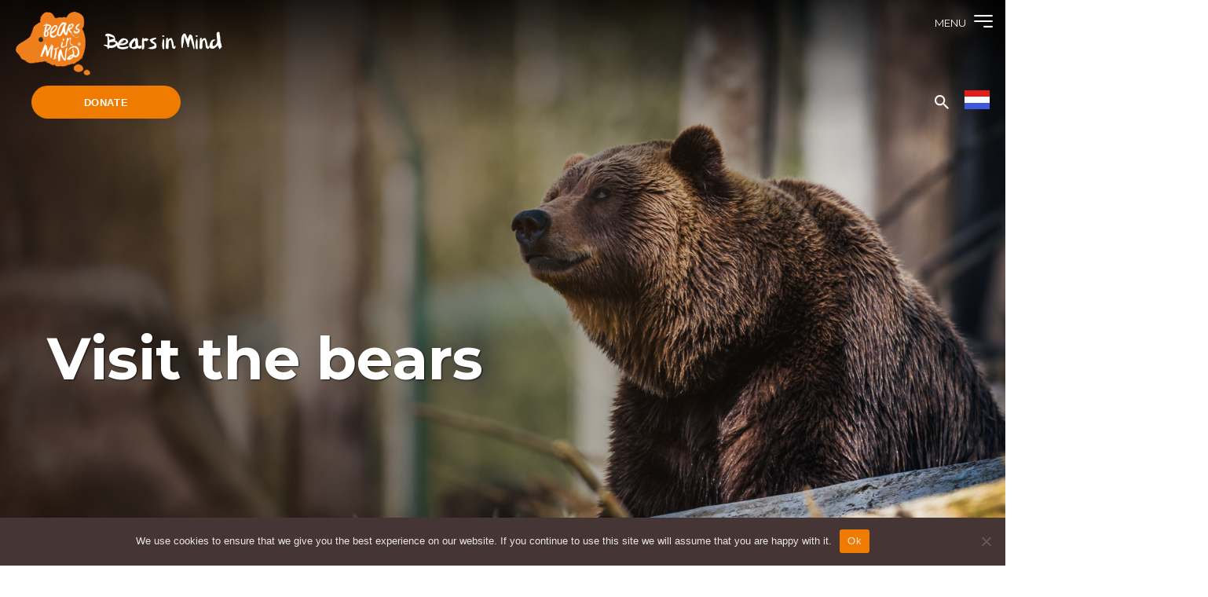

--- FILE ---
content_type: text/html; charset=UTF-8
request_url: https://www.bearsinmind.org/en/visit-the-bears/
body_size: 13379
content:
<!doctype html>
<html lang="en-GB">
<head>
	<meta charset="UTF-8">
	<meta name="viewport" content="width=device-width, initial-scale=1">
	<link rel="profile" href="https://gmpg.org/xfn/11">

<link rel="preconnect" href="https://fonts.googleapis.com">
<link rel="preconnect" href="https://fonts.gstatic.com" crossorigin>
<link href="https://fonts.googleapis.com/css2?family=Montserrat:ital,wght@0,400;0,700;1,400;1,700&display=swap" rel="stylesheet"> 

<!-- Global site tag (gtag.js) - Google Analytics -->
<script async src="https://www.googletagmanager.com/gtag/js?id=UA-23513890-1"></script>
<script>
  window.dataLayer = window.dataLayer || [];
  function gtag(){dataLayer.push(arguments);}
  gtag('js', new Date());

  gtag('config', 'UA-23513890-1');
</script>



<link rel="apple-touch-icon" sizes="180x180" href="/apple-touch-icon.png">
<link rel="icon" type="image/png" sizes="32x32" href="/favicon-32x32.png">
<link rel="icon" type="image/png" sizes="16x16" href="/favicon-16x16.png">
<link rel="manifest" href="/site.webmanifest">
<link rel="mask-icon" href="/safari-pinned-tab.svg" color="#5bbad5">
<meta name="msapplication-TileColor" content="#da532c">
<meta name="theme-color" content="#ffffff">


<meta name="facebook-domain-verification" content="yksq32az2yxo4ozbk9teb1a5inv8ct" /> 


<!-- <link rel="stylesheet" href="https://unpkg.com/swiper@7/swiper-bundle.min.css" />
<script src="https://unpkg.com/swiper@7/swiper-bundle.min.js"></script>

 -->


	<title>Visit the bears &#8211; Bears in Mind</title>
<meta name='robots' content='max-image-preview:large' />
<link rel='dns-prefetch' href='//www.googletagmanager.com' />
<link rel="alternate" title="oEmbed (JSON)" type="application/json+oembed" href="https://www.bearsinmind.org/wp-json/oembed/1.0/embed?url=https%3A%2F%2Fwww.bearsinmind.org%2Fen%2Fvisit-the-bears%2F&#038;lang=en" />
<link rel="alternate" title="oEmbed (XML)" type="text/xml+oembed" href="https://www.bearsinmind.org/wp-json/oembed/1.0/embed?url=https%3A%2F%2Fwww.bearsinmind.org%2Fen%2Fvisit-the-bears%2F&#038;format=xml&#038;lang=en" />
<style id='wp-img-auto-sizes-contain-inline-css'>
img:is([sizes=auto i],[sizes^="auto," i]){contain-intrinsic-size:3000px 1500px}
/*# sourceURL=wp-img-auto-sizes-contain-inline-css */
</style>
<style id='wp-block-library-inline-css'>
:root{--wp-block-synced-color:#7a00df;--wp-block-synced-color--rgb:122,0,223;--wp-bound-block-color:var(--wp-block-synced-color);--wp-editor-canvas-background:#ddd;--wp-admin-theme-color:#007cba;--wp-admin-theme-color--rgb:0,124,186;--wp-admin-theme-color-darker-10:#006ba1;--wp-admin-theme-color-darker-10--rgb:0,107,160.5;--wp-admin-theme-color-darker-20:#005a87;--wp-admin-theme-color-darker-20--rgb:0,90,135;--wp-admin-border-width-focus:2px}@media (min-resolution:192dpi){:root{--wp-admin-border-width-focus:1.5px}}.wp-element-button{cursor:pointer}:root .has-very-light-gray-background-color{background-color:#eee}:root .has-very-dark-gray-background-color{background-color:#313131}:root .has-very-light-gray-color{color:#eee}:root .has-very-dark-gray-color{color:#313131}:root .has-vivid-green-cyan-to-vivid-cyan-blue-gradient-background{background:linear-gradient(135deg,#00d084,#0693e3)}:root .has-purple-crush-gradient-background{background:linear-gradient(135deg,#34e2e4,#4721fb 50%,#ab1dfe)}:root .has-hazy-dawn-gradient-background{background:linear-gradient(135deg,#faaca8,#dad0ec)}:root .has-subdued-olive-gradient-background{background:linear-gradient(135deg,#fafae1,#67a671)}:root .has-atomic-cream-gradient-background{background:linear-gradient(135deg,#fdd79a,#004a59)}:root .has-nightshade-gradient-background{background:linear-gradient(135deg,#330968,#31cdcf)}:root .has-midnight-gradient-background{background:linear-gradient(135deg,#020381,#2874fc)}:root{--wp--preset--font-size--normal:16px;--wp--preset--font-size--huge:42px}.has-regular-font-size{font-size:1em}.has-larger-font-size{font-size:2.625em}.has-normal-font-size{font-size:var(--wp--preset--font-size--normal)}.has-huge-font-size{font-size:var(--wp--preset--font-size--huge)}.has-text-align-center{text-align:center}.has-text-align-left{text-align:left}.has-text-align-right{text-align:right}.has-fit-text{white-space:nowrap!important}#end-resizable-editor-section{display:none}.aligncenter{clear:both}.items-justified-left{justify-content:flex-start}.items-justified-center{justify-content:center}.items-justified-right{justify-content:flex-end}.items-justified-space-between{justify-content:space-between}.screen-reader-text{border:0;clip-path:inset(50%);height:1px;margin:-1px;overflow:hidden;padding:0;position:absolute;width:1px;word-wrap:normal!important}.screen-reader-text:focus{background-color:#ddd;clip-path:none;color:#444;display:block;font-size:1em;height:auto;left:5px;line-height:normal;padding:15px 23px 14px;text-decoration:none;top:5px;width:auto;z-index:100000}html :where(.has-border-color){border-style:solid}html :where([style*=border-top-color]){border-top-style:solid}html :where([style*=border-right-color]){border-right-style:solid}html :where([style*=border-bottom-color]){border-bottom-style:solid}html :where([style*=border-left-color]){border-left-style:solid}html :where([style*=border-width]){border-style:solid}html :where([style*=border-top-width]){border-top-style:solid}html :where([style*=border-right-width]){border-right-style:solid}html :where([style*=border-bottom-width]){border-bottom-style:solid}html :where([style*=border-left-width]){border-left-style:solid}html :where(img[class*=wp-image-]){height:auto;max-width:100%}:where(figure){margin:0 0 1em}html :where(.is-position-sticky){--wp-admin--admin-bar--position-offset:var(--wp-admin--admin-bar--height,0px)}@media screen and (max-width:600px){html :where(.is-position-sticky){--wp-admin--admin-bar--position-offset:0px}}

/*# sourceURL=wp-block-library-inline-css */
</style><style id='wp-block-paragraph-inline-css'>
.is-small-text{font-size:.875em}.is-regular-text{font-size:1em}.is-large-text{font-size:2.25em}.is-larger-text{font-size:3em}.has-drop-cap:not(:focus):first-letter{float:left;font-size:8.4em;font-style:normal;font-weight:100;line-height:.68;margin:.05em .1em 0 0;text-transform:uppercase}body.rtl .has-drop-cap:not(:focus):first-letter{float:none;margin-left:.1em}p.has-drop-cap.has-background{overflow:hidden}:root :where(p.has-background){padding:1.25em 2.375em}:where(p.has-text-color:not(.has-link-color)) a{color:inherit}p.has-text-align-left[style*="writing-mode:vertical-lr"],p.has-text-align-right[style*="writing-mode:vertical-rl"]{rotate:180deg}
/*# sourceURL=https://www.bearsinmind.org/wp-includes/blocks/paragraph/style.min.css */
</style>
<style id='global-styles-inline-css'>
:root{--wp--preset--aspect-ratio--square: 1;--wp--preset--aspect-ratio--4-3: 4/3;--wp--preset--aspect-ratio--3-4: 3/4;--wp--preset--aspect-ratio--3-2: 3/2;--wp--preset--aspect-ratio--2-3: 2/3;--wp--preset--aspect-ratio--16-9: 16/9;--wp--preset--aspect-ratio--9-16: 9/16;--wp--preset--color--black: #000000;--wp--preset--color--cyan-bluish-gray: #abb8c3;--wp--preset--color--white: #ffffff;--wp--preset--color--pale-pink: #f78da7;--wp--preset--color--vivid-red: #cf2e2e;--wp--preset--color--luminous-vivid-orange: #ff6900;--wp--preset--color--luminous-vivid-amber: #fcb900;--wp--preset--color--light-green-cyan: #7bdcb5;--wp--preset--color--vivid-green-cyan: #00d084;--wp--preset--color--pale-cyan-blue: #8ed1fc;--wp--preset--color--vivid-cyan-blue: #0693e3;--wp--preset--color--vivid-purple: #9b51e0;--wp--preset--gradient--vivid-cyan-blue-to-vivid-purple: linear-gradient(135deg,rgb(6,147,227) 0%,rgb(155,81,224) 100%);--wp--preset--gradient--light-green-cyan-to-vivid-green-cyan: linear-gradient(135deg,rgb(122,220,180) 0%,rgb(0,208,130) 100%);--wp--preset--gradient--luminous-vivid-amber-to-luminous-vivid-orange: linear-gradient(135deg,rgb(252,185,0) 0%,rgb(255,105,0) 100%);--wp--preset--gradient--luminous-vivid-orange-to-vivid-red: linear-gradient(135deg,rgb(255,105,0) 0%,rgb(207,46,46) 100%);--wp--preset--gradient--very-light-gray-to-cyan-bluish-gray: linear-gradient(135deg,rgb(238,238,238) 0%,rgb(169,184,195) 100%);--wp--preset--gradient--cool-to-warm-spectrum: linear-gradient(135deg,rgb(74,234,220) 0%,rgb(151,120,209) 20%,rgb(207,42,186) 40%,rgb(238,44,130) 60%,rgb(251,105,98) 80%,rgb(254,248,76) 100%);--wp--preset--gradient--blush-light-purple: linear-gradient(135deg,rgb(255,206,236) 0%,rgb(152,150,240) 100%);--wp--preset--gradient--blush-bordeaux: linear-gradient(135deg,rgb(254,205,165) 0%,rgb(254,45,45) 50%,rgb(107,0,62) 100%);--wp--preset--gradient--luminous-dusk: linear-gradient(135deg,rgb(255,203,112) 0%,rgb(199,81,192) 50%,rgb(65,88,208) 100%);--wp--preset--gradient--pale-ocean: linear-gradient(135deg,rgb(255,245,203) 0%,rgb(182,227,212) 50%,rgb(51,167,181) 100%);--wp--preset--gradient--electric-grass: linear-gradient(135deg,rgb(202,248,128) 0%,rgb(113,206,126) 100%);--wp--preset--gradient--midnight: linear-gradient(135deg,rgb(2,3,129) 0%,rgb(40,116,252) 100%);--wp--preset--font-size--small: 13px;--wp--preset--font-size--medium: 20px;--wp--preset--font-size--large: 36px;--wp--preset--font-size--x-large: 42px;--wp--preset--spacing--20: 0.44rem;--wp--preset--spacing--30: 0.67rem;--wp--preset--spacing--40: 1rem;--wp--preset--spacing--50: 1.5rem;--wp--preset--spacing--60: 2.25rem;--wp--preset--spacing--70: 3.38rem;--wp--preset--spacing--80: 5.06rem;--wp--preset--shadow--natural: 6px 6px 9px rgba(0, 0, 0, 0.2);--wp--preset--shadow--deep: 12px 12px 50px rgba(0, 0, 0, 0.4);--wp--preset--shadow--sharp: 6px 6px 0px rgba(0, 0, 0, 0.2);--wp--preset--shadow--outlined: 6px 6px 0px -3px rgb(255, 255, 255), 6px 6px rgb(0, 0, 0);--wp--preset--shadow--crisp: 6px 6px 0px rgb(0, 0, 0);}:where(.is-layout-flex){gap: 0.5em;}:where(.is-layout-grid){gap: 0.5em;}body .is-layout-flex{display: flex;}.is-layout-flex{flex-wrap: wrap;align-items: center;}.is-layout-flex > :is(*, div){margin: 0;}body .is-layout-grid{display: grid;}.is-layout-grid > :is(*, div){margin: 0;}:where(.wp-block-columns.is-layout-flex){gap: 2em;}:where(.wp-block-columns.is-layout-grid){gap: 2em;}:where(.wp-block-post-template.is-layout-flex){gap: 1.25em;}:where(.wp-block-post-template.is-layout-grid){gap: 1.25em;}.has-black-color{color: var(--wp--preset--color--black) !important;}.has-cyan-bluish-gray-color{color: var(--wp--preset--color--cyan-bluish-gray) !important;}.has-white-color{color: var(--wp--preset--color--white) !important;}.has-pale-pink-color{color: var(--wp--preset--color--pale-pink) !important;}.has-vivid-red-color{color: var(--wp--preset--color--vivid-red) !important;}.has-luminous-vivid-orange-color{color: var(--wp--preset--color--luminous-vivid-orange) !important;}.has-luminous-vivid-amber-color{color: var(--wp--preset--color--luminous-vivid-amber) !important;}.has-light-green-cyan-color{color: var(--wp--preset--color--light-green-cyan) !important;}.has-vivid-green-cyan-color{color: var(--wp--preset--color--vivid-green-cyan) !important;}.has-pale-cyan-blue-color{color: var(--wp--preset--color--pale-cyan-blue) !important;}.has-vivid-cyan-blue-color{color: var(--wp--preset--color--vivid-cyan-blue) !important;}.has-vivid-purple-color{color: var(--wp--preset--color--vivid-purple) !important;}.has-black-background-color{background-color: var(--wp--preset--color--black) !important;}.has-cyan-bluish-gray-background-color{background-color: var(--wp--preset--color--cyan-bluish-gray) !important;}.has-white-background-color{background-color: var(--wp--preset--color--white) !important;}.has-pale-pink-background-color{background-color: var(--wp--preset--color--pale-pink) !important;}.has-vivid-red-background-color{background-color: var(--wp--preset--color--vivid-red) !important;}.has-luminous-vivid-orange-background-color{background-color: var(--wp--preset--color--luminous-vivid-orange) !important;}.has-luminous-vivid-amber-background-color{background-color: var(--wp--preset--color--luminous-vivid-amber) !important;}.has-light-green-cyan-background-color{background-color: var(--wp--preset--color--light-green-cyan) !important;}.has-vivid-green-cyan-background-color{background-color: var(--wp--preset--color--vivid-green-cyan) !important;}.has-pale-cyan-blue-background-color{background-color: var(--wp--preset--color--pale-cyan-blue) !important;}.has-vivid-cyan-blue-background-color{background-color: var(--wp--preset--color--vivid-cyan-blue) !important;}.has-vivid-purple-background-color{background-color: var(--wp--preset--color--vivid-purple) !important;}.has-black-border-color{border-color: var(--wp--preset--color--black) !important;}.has-cyan-bluish-gray-border-color{border-color: var(--wp--preset--color--cyan-bluish-gray) !important;}.has-white-border-color{border-color: var(--wp--preset--color--white) !important;}.has-pale-pink-border-color{border-color: var(--wp--preset--color--pale-pink) !important;}.has-vivid-red-border-color{border-color: var(--wp--preset--color--vivid-red) !important;}.has-luminous-vivid-orange-border-color{border-color: var(--wp--preset--color--luminous-vivid-orange) !important;}.has-luminous-vivid-amber-border-color{border-color: var(--wp--preset--color--luminous-vivid-amber) !important;}.has-light-green-cyan-border-color{border-color: var(--wp--preset--color--light-green-cyan) !important;}.has-vivid-green-cyan-border-color{border-color: var(--wp--preset--color--vivid-green-cyan) !important;}.has-pale-cyan-blue-border-color{border-color: var(--wp--preset--color--pale-cyan-blue) !important;}.has-vivid-cyan-blue-border-color{border-color: var(--wp--preset--color--vivid-cyan-blue) !important;}.has-vivid-purple-border-color{border-color: var(--wp--preset--color--vivid-purple) !important;}.has-vivid-cyan-blue-to-vivid-purple-gradient-background{background: var(--wp--preset--gradient--vivid-cyan-blue-to-vivid-purple) !important;}.has-light-green-cyan-to-vivid-green-cyan-gradient-background{background: var(--wp--preset--gradient--light-green-cyan-to-vivid-green-cyan) !important;}.has-luminous-vivid-amber-to-luminous-vivid-orange-gradient-background{background: var(--wp--preset--gradient--luminous-vivid-amber-to-luminous-vivid-orange) !important;}.has-luminous-vivid-orange-to-vivid-red-gradient-background{background: var(--wp--preset--gradient--luminous-vivid-orange-to-vivid-red) !important;}.has-very-light-gray-to-cyan-bluish-gray-gradient-background{background: var(--wp--preset--gradient--very-light-gray-to-cyan-bluish-gray) !important;}.has-cool-to-warm-spectrum-gradient-background{background: var(--wp--preset--gradient--cool-to-warm-spectrum) !important;}.has-blush-light-purple-gradient-background{background: var(--wp--preset--gradient--blush-light-purple) !important;}.has-blush-bordeaux-gradient-background{background: var(--wp--preset--gradient--blush-bordeaux) !important;}.has-luminous-dusk-gradient-background{background: var(--wp--preset--gradient--luminous-dusk) !important;}.has-pale-ocean-gradient-background{background: var(--wp--preset--gradient--pale-ocean) !important;}.has-electric-grass-gradient-background{background: var(--wp--preset--gradient--electric-grass) !important;}.has-midnight-gradient-background{background: var(--wp--preset--gradient--midnight) !important;}.has-small-font-size{font-size: var(--wp--preset--font-size--small) !important;}.has-medium-font-size{font-size: var(--wp--preset--font-size--medium) !important;}.has-large-font-size{font-size: var(--wp--preset--font-size--large) !important;}.has-x-large-font-size{font-size: var(--wp--preset--font-size--x-large) !important;}
/*# sourceURL=global-styles-inline-css */
</style>

<style id='classic-theme-styles-inline-css'>
/*! This file is auto-generated */
.wp-block-button__link{color:#fff;background-color:#32373c;border-radius:9999px;box-shadow:none;text-decoration:none;padding:calc(.667em + 2px) calc(1.333em + 2px);font-size:1.125em}.wp-block-file__button{background:#32373c;color:#fff;text-decoration:none}
/*# sourceURL=/wp-includes/css/classic-themes.min.css */
</style>
<link rel='stylesheet' id='cookie-notice-front-css' href='https://www.bearsinmind.org/wp-content/plugins/cookie-notice/css/front.min.css?ver=2.5.11' media='all' />
<link rel='stylesheet' id='bearsinmind-style-css' href='https://www.bearsinmind.org/wp-content/themes/bearsinmind/style.css?ver=20151218' media='all' />
<script id="cookie-notice-front-js-before">
var cnArgs = {"ajaxUrl":"https:\/\/www.bearsinmind.org\/wp-admin\/admin-ajax.php","nonce":"4f0edc9149","hideEffect":"fade","position":"bottom","onScroll":false,"onScrollOffset":100,"onClick":false,"cookieName":"cookie_notice_accepted","cookieTime":2592000,"cookieTimeRejected":2592000,"globalCookie":false,"redirection":false,"cache":false,"revokeCookies":false,"revokeCookiesOpt":"automatic"};

//# sourceURL=cookie-notice-front-js-before
</script>
<script src="https://www.bearsinmind.org/wp-content/plugins/cookie-notice/js/front.min.js?ver=2.5.11" id="cookie-notice-front-js"></script>
<script src="https://www.bearsinmind.org/wp-content/themes/bearsinmind/js/flickity.pkgd.js?ver=20120206" id="flickity-js"></script>
<script src="https://www.bearsinmind.org/wp-content/themes/bearsinmind/js/tabby.js?ver=20120206" id="tabby-js"></script>

<!-- Google tag (gtag.js) snippet added by Site Kit -->
<!-- Google Analytics snippet added by Site Kit -->
<script src="https://www.googletagmanager.com/gtag/js?id=G-PPDRX7VLM3" id="google_gtagjs-js" async></script>
<script id="google_gtagjs-js-after">
window.dataLayer = window.dataLayer || [];function gtag(){dataLayer.push(arguments);}
gtag("set","linker",{"domains":["www.bearsinmind.org"]});
gtag("js", new Date());
gtag("set", "developer_id.dZTNiMT", true);
gtag("config", "G-PPDRX7VLM3");
//# sourceURL=google_gtagjs-js-after
</script>
<link rel="https://api.w.org/" href="https://www.bearsinmind.org/wp-json/" /><link rel="alternate" title="JSON" type="application/json" href="https://www.bearsinmind.org/wp-json/wp/v2/pages/209" /><meta name="generator" content="Site Kit by Google 1.170.0" /><style>.recentcomments a{display:inline !important;padding:0 !important;margin:0 !important;}</style><link rel='stylesheet' id='sli-common-vendors-css' href='https://www.bearsinmind.org/wp-content/plugins/spotlight-social-photo-feeds/ui/dist/styles/common-vendors.css?ver=1.7.4' media='all' />
<link rel='stylesheet' id='sli-common-css' href='https://www.bearsinmind.org/wp-content/plugins/spotlight-social-photo-feeds/ui/dist/styles/common.css?ver=1.7.4' media='all' />
<link rel='stylesheet' id='sli-feed-css' href='https://www.bearsinmind.org/wp-content/plugins/spotlight-social-photo-feeds/ui/dist/styles/feed.css?ver=1.7.4' media='all' />
<link rel='stylesheet' id='sli-front-css' href='https://www.bearsinmind.org/wp-content/plugins/spotlight-social-photo-feeds/ui/dist/styles/front-app.css?ver=1.7.4' media='all' />
</head>

<body class="wp-singular page-template-default page page-id-209 wp-theme-bearsinmind cookies-not-set">
<div id="page" class="site">

	<header id="masthead" class="site-header">

		<div class="header_wrapper">
		
			<div class="top_bar site-header__wrapper">
	
				<div class="site-branding site-header__start">
											<h1 class="site-title nav__logo"><a href="https://www.bearsinmind.org/en/home-english/" rel="home"><img src="https://www.bearsinmind.org/wp-content/themes/bearsinmind/img/logo-bim.png" width="271" height="81" alt="Bears in Mind" /></a></h1>
						
				</div><!-- .site-branding -->

        		<div class="site-header__end "> 

					<nav id="site-navigation" class="main-navigation">
						
						<button class="menu-toggle" aria-controls="primary-menu" aria-expanded="false">Menu</button>
						<ul id="primary-menu" class="nav_wrapper"><li id="menu-item-1685" class="menu-item menu-item-type-post_type menu-item-object-page menu-item-1685"><a href="https://www.bearsinmind.org/en/about-bears-in-mind/">About us</a></li>
<li id="menu-item-1686" class="menu-item menu-item-type-post_type menu-item-object-page menu-item-1686"><a href="https://www.bearsinmind.org/en/bear-forest/">The Bear Forest</a></li>
<li id="menu-item-1687" class="menu-item menu-item-type-post_type menu-item-object-page menu-item-1687"><a href="https://www.bearsinmind.org/en/projects/">Bear Projects</a></li>
<li id="menu-item-1688" class="menu-item menu-item-type-post_type menu-item-object-page menu-item-1688"><a href="https://www.bearsinmind.org/en/support-us/">Support us</a></li>
</ul>					</nav><!-- #site-navigation -->
				
					<div class="extra_items">
						<div class="donate">
							 
								
	<a class="btn btn--svg js-animated-button" href="/en/support-us/"><span class="btn--svg__label">DONATE</span>
  <svg class="btn--svg__circle" width="190" x="0px" y="0px" viewBox="0 0 60 60" enable-background="new 0 0 60 60">
    <circle class="js-discover-circle" fill="#EF7C00" cx="30" cy="30" r="28.7"></circle>
  </svg>
  <svg class="btn--svg__border" x="0px" y="0px" preserveaspectratio="none" viewBox="2 29.3 56.9 13.4" enable-background="new 2 29.3 56.9 13.4" width="190">
    <g class="btn--svg__border--left js-discover-left-border" id="Calque_2">
      <path fill="none" stroke="#EF7C00" stroke-width="0.5" stroke-miterlimit="1" d="M30.4,41.9H9c0,0-6.2-0.3-6.2-5.9S9,30.1,9,30.1h21.4"></path>
    </g>
    <g class="btn--svg__border--right js-discover-right-border" id="Calque_3">
      <path fill="none" stroke="#EF7C00" stroke-width="0.5" stroke-miterlimit="1" d="M30.4,41.9h21.5c0,0,6.1-0.4,6.1-5.9s-6-5.9-6-5.9H30.4"></path>
    </g>
  </svg></a>													</div>
						<div class="search">
							<button type="button" class="toggle_search"><img src="https://www.bearsinmind.org/wp-content/themes/bearsinmind/img/icon_search.png" alt="Search" class="xtoggle" /></button>
							
							<form role="search" method="get" class="search-form" action="/">
				                <label>
				                    <span class="screen-reader-text">Search for:</span>
				                    <input type="search" class="search-field" placeholder="Search &hellip;" value="" name="s" />
				                </label>
			                	<input type="submit" class="search-submit xxxscreen-reader-text" value="Search" />
			            	</form> 
						</div>

						<div class="lang_menu">
							 
								<a href="/"><img src="https://www.bearsinmind.org/wp-content/themes/bearsinmind/img/flag-NL.png" alt="" /></a>
														
													</div>
					</div>

				 </div><!-- .site-header__end -->

			</div><!--.top_bar -->


			<div class="header_content">

				<div class="wrapper">

					<div class="header_titles">

					<h1 class="header_title">Visit the bears</h1>					
	                </div>

	        


                    
				</div>

			</div>


		</div><!-- .container -->

		<img class="bg_img" src="https://www.bearsinmind.org/wp-content/themes/bearsinmind/img/kris-mikael-krister-556573-unsplash.png" alt="" />		



	</header><!-- #masthead -->

	<div class="section_breadcrumb">
		<div class="wrapper">
			<span property="itemListElement" typeof="ListItem"><a property="item" typeof="WebPage" title="Go to Bears in Mind." href="https://www.bearsinmind.org" class="home" ><span property="name">Home</span></a><meta property="position" content="1"></span> &gt; <span property="itemListElement" typeof="ListItem"><span property="name" class="post post-page current-item">Visit the bears</span><meta property="url" content="https://www.bearsinmind.org/en/visit-the-bears/"><meta property="position" content="2"></span>		</div>
	</div>


	<div class="site-content">








<div class="wrapper">

	<main id="primary" class="site-main content_page">

		
<article id="post-209" class="post-209 page type-page status-publish has-post-thumbnail hentry">

	
	
	<div class="entry-content">
		<p>If you want to see the bears in The Bear Forest, you can take your parents on a visit to the zoo, Ouwehands Dierenpark in Rhenen. The best time to visit are the months of April to October.&nbsp;In the winter the bears go into hibernation, during which time they can be seen much less frequently.</p>
<p>Please go to&nbsp;<a href="https://www.ouwehand.nl/en" rel="noopener noreferrer" target="_blank">the Ouwehands Dierenpark website</a>&nbsp;for information on opening hours, directions to the zoo, ticket prices, etc.</p>
<link>
	</div><!-- .entry-content -->

	
</article><!-- #post-209 -->

	</main><!-- #main -->

</div>

    <section class="section section_donate bg_darkbrown">
    <div class="wrapper">
        <div class="content">
            <h2>Become a Bear Friend! </h2>
            <p>As a monthly donor you will help us save more bears!</p>
            
        </div>
        <form action="/en/kom-in-actie/make-a-non-recurring-contribution/" method="get" class="donate_form">
        <div class="field_group form_field">
        <label for="bedrag" class="form-label">Amount</label>
        <select class="form-select" name="bedrag" aria-label="Default select example">
 
          <option value="10">€ 10</option>
          <option value="20">€ 20</option>
          <option value="50">€ 50</option>
          <option value="0">other</option>
        </select>
    </div>
    <div class="field_group form_field">
        <label for="periode" class="form-label">Period</label>
        <select class="form-select" name="periode" aria-label="Default select example">
 
          <option value="0">Single</option>
          <option value="30">Monthly</option>
          <option value="365">yearly</option>
        </select>
    </div>
    
    <div class="field_group">
        <button type="submit" class="btn btn-primary" />Donate now</button>
    </div>
</form>

    </div>
</section>



        <section class="section_nieuws bg_white"> 
            <div class="wrapper">
                <div class="latest_news">
                    <h2>Also view these projects</h2>
                    <div class="main-carousel">
                                                        <div class="carousel-cell">
                                
<div id="post-11381" class="card card_big post-11381 cpt_project type-cpt_project status-publish has-post-thumbnail hentry thema-education thema-nature-conservation bear-specie-sloth-bear project-year-2025-en country-india-en partner-wcb-lab-en">
    <div class="card__image">  
        <img width="640" height="480" src="https://www.bearsinmind.org/wp-content/uploads/2025/06/MBLM0091-1-1024x768.jpg" class="attachment-large size-large wp-post-image" alt="" decoding="async" loading="lazy" srcset="https://www.bearsinmind.org/wp-content/uploads/2025/06/MBLM0091-1-1024x768.jpg 1024w, https://www.bearsinmind.org/wp-content/uploads/2025/06/MBLM0091-1-300x225.jpg 300w, https://www.bearsinmind.org/wp-content/uploads/2025/06/MBLM0091-1-768x576.jpg 768w, https://www.bearsinmind.org/wp-content/uploads/2025/06/MBLM0091-1-1536x1152.jpg 1536w, https://www.bearsinmind.org/wp-content/uploads/2025/06/MBLM0091-1-2048x1536.jpg 2048w" sizes="auto, (max-width: 640px) 100vw, 640px" />    </div>  
    <div class="card__content">
        <h3 class="card_title"><a href="https://www.bearsinmind.org/en/projecten/understanding-the-denning-ecology-of-sloth-bears-in-northern-gujarat/" >Understanding the denning ecology of Sloth bears in northern Gujarat</a></h3>
        <p>Sloth bears (Melursus ursinus) rely on dens for reproduction, cub-rearing and shelter. Yet their denning [&hellip;]</p>
         
        <p class="link_more"><a class="btn btn-secundary-reversed" href="https://www.bearsinmind.org/en/projecten/understanding-the-denning-ecology-of-sloth-bears-in-northern-gujarat/" >Read more</a></p>
            </div>
</div>                                </div>
                                                                <div class="carousel-cell">
                                
<div id="post-11341" class="card card_big post-11341 cpt_project type-cpt_project status-publish has-post-thumbnail hentry thema-nature-conservation bear-specie-sun-bear project-year-2025-en country-malaysia partner-bsbcc-en">
    <div class="card__image">  
        <img width="640" height="360" src="https://www.bearsinmind.org/wp-content/uploads/2025/06/Maleise-beer-op-cameraval.jpg" class="attachment-large size-large wp-post-image" alt="" decoding="async" loading="lazy" srcset="https://www.bearsinmind.org/wp-content/uploads/2025/06/Maleise-beer-op-cameraval.jpg 1024w, https://www.bearsinmind.org/wp-content/uploads/2025/06/Maleise-beer-op-cameraval-300x169.jpg 300w, https://www.bearsinmind.org/wp-content/uploads/2025/06/Maleise-beer-op-cameraval-768x432.jpg 768w" sizes="auto, (max-width: 640px) 100vw, 640px" />    </div>  
    <div class="card__content">
        <h3 class="card_title"><a href="https://www.bearsinmind.org/en/projecten/monitoring-sun-bears-in-tabin-wildlife-reserve/" >Monitoring Bears in Tabin Wildlife Reserve</a></h3>
        <p>The sun bear (Helarctos malayanus) inhabits the lowland tropical rainforests of Southeast Asia, where its [&hellip;]</p>
         
        <p class="link_more"><a class="btn btn-secundary-reversed" href="https://www.bearsinmind.org/en/projecten/monitoring-sun-bears-in-tabin-wildlife-reserve/" >Read more</a></p>
            </div>
</div>                                </div>
                                                                <div class="carousel-cell">
                                
<div id="post-11333" class="card card_big post-11333 cpt_project type-cpt_project status-publish has-post-thumbnail hentry thema-nature-conservation bear-specie-american-black-bear bear-specie-andean-bear bear-specie-asiatic-black-bear-en bear-specie-brown-bear-en bear-specie-giant-panda bear-specie-polar-bear bear-specie-sloth-bear bear-specie-sun-bear project-year-2025-en country-worldwide partner-monitor">
    <div class="card__image">  
        <img width="640" height="427" src="https://www.bearsinmind.org/wp-content/uploads/2025/06/f3a38798c16891e2f24c0afb67cc590.webp" class="attachment-large size-large wp-post-image" alt="" decoding="async" loading="lazy" srcset="https://www.bearsinmind.org/wp-content/uploads/2025/06/f3a38798c16891e2f24c0afb67cc590.webp 1020w, https://www.bearsinmind.org/wp-content/uploads/2025/06/f3a38798c16891e2f24c0afb67cc590-300x200.webp 300w, https://www.bearsinmind.org/wp-content/uploads/2025/06/f3a38798c16891e2f24c0afb67cc590-768x512.webp 768w" sizes="auto, (max-width: 640px) 100vw, 640px" />    </div>  
    <div class="card__content">
        <h3 class="card_title"><a href="https://www.bearsinmind.org/en/projecten/ensuring-cites-works-for-bears/" >Ensuring CITES works for bears</a></h3>
        <p>All species of bears are threatened by illegal trade for their parts, used as trophies, [&hellip;]</p>
         
        <p class="link_more"><a class="btn btn-secundary-reversed" href="https://www.bearsinmind.org/en/projecten/ensuring-cites-works-for-bears/" >Read more</a></p>
            </div>
</div>                                </div>
                                                                <div class="carousel-cell">
                                
<div id="post-9805" class="card card_big post-9805 cpt_project type-cpt_project status-publish has-post-thumbnail hentry thema-nature-conservation bear-specie-sloth-bear project-year-2024-en project-year-2025-en country-india-en partner-cwcs">
    <div class="card__image">  
        <img width="299" height="299" src="https://www.bearsinmind.org/wp-content/uploads/2025/01/1215_1719829768.jpg" class="attachment-large size-large wp-post-image" alt="" decoding="async" loading="lazy" srcset="https://www.bearsinmind.org/wp-content/uploads/2025/01/1215_1719829768.jpg 299w, https://www.bearsinmind.org/wp-content/uploads/2025/01/1215_1719829768-150x150.jpg 150w" sizes="auto, (max-width: 299px) 100vw, 299px" />    </div>  
    <div class="card__content">
        <h3 class="card_title"><a href="https://www.bearsinmind.org/en/projecten/status-of-sloth-bears-across-south-rajasthan-india/" >Status of Sloth bears across South Rajasthan, India</a></h3>
        <p>The Sloth bear population is declining across their distribution range due to habitat degradation, habitat [&hellip;]</p>
         
        <p class="link_more"><a class="btn btn-secundary-reversed" href="https://www.bearsinmind.org/en/projecten/status-of-sloth-bears-across-south-rajasthan-india/" >Read more</a></p>
            </div>
</div>                                </div>
                                                                <div class="carousel-cell">
                                
<div id="post-9786" class="card card_big post-9786 cpt_project type-cpt_project status-publish has-post-thumbnail hentry thema-education bear-specie-andean-bear project-year-2024-en project-year-2025-en country-colombia-en partner-fundacion-humedales">
    <div class="card__image">  
        <img width="640" height="426" src="https://www.bearsinmind.org/wp-content/uploads/2025/01/005.jpg" class="attachment-large size-large wp-post-image" alt="" decoding="async" loading="lazy" srcset="https://www.bearsinmind.org/wp-content/uploads/2025/01/005.jpg 752w, https://www.bearsinmind.org/wp-content/uploads/2025/01/005-300x200.jpg 300w" sizes="auto, (max-width: 640px) 100vw, 640px" />    </div>  
    <div class="card__content">
        <h3 class="card_title"><a href="https://www.bearsinmind.org/en/projecten/andean-bear-schools-for-children-in-colombia/" >Andean Bear Schools for Children in Colombia</a></h3>
        <p>Andean bear conservation can be strengthened by transmitting ecological knowledge that challengespreconceived negative, and often [&hellip;]</p>
         
        <p class="link_more"><a class="btn btn-secundary-reversed" href="https://www.bearsinmind.org/en/projecten/andean-bear-schools-for-children-in-colombia/" >Read more</a></p>
            </div>
</div>                                </div>
                                                                <div class="carousel-cell">
                                
<div id="post-9741" class="card card_big post-9741 cpt_project type-cpt_project status-publish has-post-thumbnail hentry thema-education bear-specie-andean-bear project-year-2025-en country-ecuador partner-kolibria-en">
    <div class="card__image">  
        <img width="640" height="341" src="https://www.bearsinmind.org/wp-content/uploads/2025/01/Antisana-1024x546.jpg" class="attachment-large size-large wp-post-image" alt="" decoding="async" loading="lazy" srcset="https://www.bearsinmind.org/wp-content/uploads/2025/01/Antisana-1024x546.jpg 1024w, https://www.bearsinmind.org/wp-content/uploads/2025/01/Antisana-300x160.jpg 300w, https://www.bearsinmind.org/wp-content/uploads/2025/01/Antisana-768x410.jpg 768w, https://www.bearsinmind.org/wp-content/uploads/2025/01/Antisana.jpg 1200w" sizes="auto, (max-width: 640px) 100vw, 640px" />    </div>  
    <div class="card__content">
        <h3 class="card_title"><a href="https://www.bearsinmind.org/en/projecten/climbing-mountains-for-andean-bears/" >Climbing Mountains for Andean Bears!</a></h3>
        <p>Or in Spanish: Subiendo Montañas por el Oso Andino! Is an exciting new multifaceted project [&hellip;]</p>
         
        <p class="link_more"><a class="btn btn-secundary-reversed" href="https://www.bearsinmind.org/en/projecten/climbing-mountains-for-andean-bears/" >Read more</a></p>
            </div>
</div>                                </div>
                                                                <div class="carousel-cell">
                                
<div id="post-9713" class="card card_big post-9713 cpt_project type-cpt_project status-publish has-post-thumbnail hentry thema-education thema-nature-conservation bear-specie-asiatic-black-bear-en bear-specie-brown-bear-en project-year-2024-en project-year-2025-en country-india-en partner-nature-conservation-foundation">
    <div class="card__image">  
        <img width="640" height="480" src="https://www.bearsinmind.org/wp-content/uploads/2025/01/IMG_3712-1024x768.jpg" class="attachment-large size-large wp-post-image" alt="" decoding="async" loading="lazy" srcset="https://www.bearsinmind.org/wp-content/uploads/2025/01/IMG_3712-1024x768.jpg 1024w, https://www.bearsinmind.org/wp-content/uploads/2025/01/IMG_3712-300x225.jpg 300w, https://www.bearsinmind.org/wp-content/uploads/2025/01/IMG_3712-768x576.jpg 768w, https://www.bearsinmind.org/wp-content/uploads/2025/01/IMG_3712-1536x1152.jpg 1536w, https://www.bearsinmind.org/wp-content/uploads/2025/01/IMG_3712-2048x1536.jpg 2048w" sizes="auto, (max-width: 640px) 100vw, 640px" />    </div>  
    <div class="card__content">
        <h3 class="card_title"><a href="https://www.bearsinmind.org/en/projecten/improved-bear-conservation-in-the-western-indian-himalayas/" >Improved bear conservation in the Western Indian Himalayas</a></h3>
        <p>Across the Western Himalayas, Himalayan Brown Bear (Ursus arctos isabellinus) and Himalayan Black Bears (Ursus [&hellip;]</p>
         
        <p class="link_more"><a class="btn btn-secundary-reversed" href="https://www.bearsinmind.org/en/projecten/improved-bear-conservation-in-the-western-indian-himalayas/" >Read more</a></p>
            </div>
</div>                                </div>
                                                                <div class="carousel-cell">
                                
<div id="post-9676" class="card card_big post-9676 cpt_project type-cpt_project status-publish has-post-thumbnail hentry thema-education bear-specie-brown-bear-en project-year-2025-en country-romania partner-project-bag-association-en">
    <div class="card__image">  
        <img width="640" height="958" src="https://www.bearsinmind.org/wp-content/uploads/2025/01/464917457_540998232015495_5712379872982429474_n-684x1024.jpg" class="attachment-large size-large wp-post-image" alt="" decoding="async" loading="lazy" srcset="https://www.bearsinmind.org/wp-content/uploads/2025/01/464917457_540998232015495_5712379872982429474_n-684x1024.jpg 684w, https://www.bearsinmind.org/wp-content/uploads/2025/01/464917457_540998232015495_5712379872982429474_n-200x300.jpg 200w, https://www.bearsinmind.org/wp-content/uploads/2025/01/464917457_540998232015495_5712379872982429474_n-768x1150.jpg 768w, https://www.bearsinmind.org/wp-content/uploads/2025/01/464917457_540998232015495_5712379872982429474_n.jpg 1004w" sizes="auto, (max-width: 640px) 100vw, 640px" />    </div>  
    <div class="card__content">
        <h3 class="card_title"><a href="https://www.bearsinmind.org/en/projecten/tusnadecobear-connect-conserve/" >TusnadEcoBear: Connect &amp; Conserve</a></h3>
        <p>The TusnadEcoBear concept, initiated in 2022 in Băile Tușnad, Romania, promotes human-bear coexistence through communication, [&hellip;]</p>
         
        <p class="link_more"><a class="btn btn-secundary-reversed" href="https://www.bearsinmind.org/en/projecten/tusnadecobear-connect-conserve/" >Read more</a></p>
            </div>
</div>                                </div>
                                                                <div class="carousel-cell">
                                
<div id="post-9647" class="card card_big post-9647 cpt_project type-cpt_project status-publish has-post-thumbnail hentry thema-education thema-nature-conservation bear-specie-sloth-bear project-year-2024-en project-year-2025-en country-nepal-en partner-wild-care-en">
    <div class="card__image">  
        <img width="640" height="537" src="https://www.bearsinmind.org/wp-content/uploads/2025/01/470816930_122211133232019780_8402479451650685271_n-1.jpg" class="attachment-large size-large wp-post-image" alt="" decoding="async" loading="lazy" srcset="https://www.bearsinmind.org/wp-content/uploads/2025/01/470816930_122211133232019780_8402479451650685271_n-1.jpg 940w, https://www.bearsinmind.org/wp-content/uploads/2025/01/470816930_122211133232019780_8402479451650685271_n-1-300x251.jpg 300w, https://www.bearsinmind.org/wp-content/uploads/2025/01/470816930_122211133232019780_8402479451650685271_n-1-768x644.jpg 768w" sizes="auto, (max-width: 640px) 100vw, 640px" />    </div>  
    <div class="card__content">
        <h3 class="card_title"><a href="https://www.bearsinmind.org/en/projecten/sloth-bear-conservation-in-east-nepal/" >Sloth bear conservation in east Nepal</a></h3>
        <p>Only about 17% of the estimated 17,000 km2 of Sloth bear (Melursus ursinus) habitat in [&hellip;]</p>
         
        <p class="link_more"><a class="btn btn-secundary-reversed" href="https://www.bearsinmind.org/en/projecten/sloth-bear-conservation-in-east-nepal/" >Read more</a></p>
            </div>
</div>                                </div>
                                 
                    </div>
                    <div class="button-row">
                        <button class="news_button button--previous">&larr;</button>
                        <button class="news_button button--next">&rarr;</button>
                        <div class="button-group button-group--cells">
                            <button class="news_button is-selected">1</button><button class="news_button">2</button><button class="news_button">3</button><button class="news_button">4</button><button class="news_button">5</button><button class="news_button">6</button><button class="news_button">7</button><button class="news_button">8</button><button class="news_button">9</button>                        </div>
                    </div>
                </div>
            </div>
        </section>







	</div><!-- .site-content .layout -->


	<footer id="colophon" class="site-footer">

		<section class="section_insta bg_white">
			<div class="wrapper">
	        				<h2>Bears in Mind on Instagram</h2>
				<p>Keep updated and follow your favorite bears on instagram <a href="https://www.instagram.com/bearsinmind">@BearsinMind</a></p>
	        	

			</div>
		
			<div class="insta_list">

				        <div
            class="spotlight-instagram-feed"
            data-feed-var="3b22f46c"
            data-analytics="0"
            data-instance="209"
        >
        </div>
        <input type="hidden" id="sli__f__3b22f46c" data-json='{&quot;useCase&quot;:&quot;accounts&quot;,&quot;template&quot;:&quot;row&quot;,&quot;layout&quot;:&quot;grid&quot;,&quot;numColumns&quot;:{&quot;desktop&quot;:6,&quot;phone&quot;:3,&quot;tablet&quot;:5},&quot;highlightFreq&quot;:{&quot;desktop&quot;:7},&quot;sliderNumScrollPosts&quot;:{&quot;desktop&quot;:1},&quot;sliderInfinite&quot;:true,&quot;sliderLoop&quot;:false,&quot;sliderArrowPos&quot;:{&quot;desktop&quot;:&quot;inside&quot;},&quot;sliderArrowSize&quot;:{&quot;desktop&quot;:20},&quot;sliderArrowColor&quot;:{&quot;r&quot;:255,&quot;b&quot;:255,&quot;g&quot;:255,&quot;a&quot;:1},&quot;sliderArrowBgColor&quot;:{&quot;r&quot;:0,&quot;b&quot;:0,&quot;g&quot;:0,&quot;a&quot;:0.8},&quot;sliderAutoScroll&quot;:false,&quot;sliderAutoInterval&quot;:3,&quot;postOrder&quot;:&quot;date_desc&quot;,&quot;numPosts&quot;:{&quot;desktop&quot;:6,&quot;phone&quot;:3,&quot;tablet&quot;:5},&quot;linkBehavior&quot;:{&quot;desktop&quot;:&quot;lightbox&quot;},&quot;feedWidth&quot;:{&quot;desktop&quot;:0},&quot;feedHeight&quot;:{&quot;desktop&quot;:0},&quot;feedPadding&quot;:{&quot;desktop&quot;:0,&quot;tablet&quot;:0,&quot;phone&quot;:0},&quot;imgPadding&quot;:{&quot;desktop&quot;:0,&quot;tablet&quot;:0,&quot;phone&quot;:0},&quot;ratio&quot;:&quot;classic&quot;,&quot;textSize&quot;:{&quot;desktop&quot;:0,&quot;tablet&quot;:0,&quot;phone&quot;:0},&quot;bgColor&quot;:{&quot;r&quot;:255,&quot;g&quot;:255,&quot;b&quot;:255,&quot;a&quot;:1},&quot;hoverInfo&quot;:[&quot;likes_comments&quot;,&quot;insta_link&quot;,&quot;date&quot;],&quot;textColorHover&quot;:{&quot;r&quot;:255,&quot;g&quot;:255,&quot;b&quot;:255,&quot;a&quot;:1},&quot;bgColorHover&quot;:{&quot;r&quot;:0,&quot;g&quot;:0,&quot;b&quot;:0,&quot;a&quot;:0.5},&quot;showHeader&quot;:{&quot;desktop&quot;:false},&quot;headerInfo&quot;:{&quot;desktop&quot;:[&quot;profile_pic&quot;,&quot;bio&quot;]},&quot;headerAccount&quot;:null,&quot;headerStyle&quot;:{&quot;desktop&quot;:&quot;normal&quot;,&quot;phone&quot;:&quot;centered&quot;},&quot;headerTextSize&quot;:{&quot;desktop&quot;:0},&quot;headerPhotoSize&quot;:{&quot;desktop&quot;:50},&quot;headerTextColor&quot;:{&quot;r&quot;:0,&quot;g&quot;:0,&quot;b&quot;:0,&quot;a&quot;:1},&quot;headerBgColor&quot;:{&quot;r&quot;:255,&quot;g&quot;:255,&quot;b&quot;:255,&quot;a&quot;:1},&quot;headerPadding&quot;:{&quot;desktop&quot;:0},&quot;customProfilePic&quot;:&quot;&quot;,&quot;customBioText&quot;:&quot;&quot;,&quot;includeStories&quot;:false,&quot;storiesInterval&quot;:5,&quot;showCaptions&quot;:{&quot;desktop&quot;:false,&quot;tablet&quot;:false},&quot;captionMaxLength&quot;:{&quot;desktop&quot;:0},&quot;captionRemoveDots&quot;:false,&quot;captionSize&quot;:{&quot;desktop&quot;:0},&quot;captionColor&quot;:{&quot;r&quot;:0,&quot;g&quot;:0,&quot;b&quot;:0,&quot;a&quot;:1},&quot;showLikes&quot;:{&quot;desktop&quot;:false,&quot;tablet&quot;:false},&quot;showComments&quot;:{&quot;desktop&quot;:false,&quot;tablet&quot;:false},&quot;lcIconSize&quot;:{&quot;desktop&quot;:14},&quot;likesIconColor&quot;:{&quot;r&quot;:0,&quot;g&quot;:0,&quot;b&quot;:0,&quot;a&quot;:1},&quot;commentsIconColor&quot;:{&quot;r&quot;:0,&quot;g&quot;:0,&quot;b&quot;:0,&quot;a&quot;:1},&quot;lightboxShowSidebar&quot;:false,&quot;lightboxCtaStyle&quot;:&quot;link&quot;,&quot;lightboxCtaDesign&quot;:{&quot;text&quot;:{&quot;color&quot;:{&quot;r&quot;:0,&quot;g&quot;:0,&quot;b&quot;:0,&quot;a&quot;:1},&quot;align&quot;:&quot;center&quot;},&quot;bgColor&quot;:{&quot;r&quot;:230,&quot;g&quot;:230,&quot;b&quot;:230,&quot;a&quot;:1},&quot;border&quot;:{&quot;radius&quot;:3}},&quot;numLightboxComments&quot;:50,&quot;showLoadMoreBtn&quot;:{&quot;desktop&quot;:false},&quot;loadMoreBtnDesign&quot;:{&quot;text&quot;:{&quot;color&quot;:{&quot;r&quot;:255,&quot;g&quot;:255,&quot;b&quot;:255,&quot;a&quot;:1},&quot;align&quot;:&quot;center&quot;},&quot;border&quot;:{&quot;radius&quot;:3},&quot;bgColor&quot;:{&quot;r&quot;:0,&quot;g&quot;:149,&quot;b&quot;:246,&quot;a&quot;:1},&quot;margin&quot;:{&quot;top&quot;:0,&quot;bottom&quot;:0,&quot;left&quot;:0,&quot;right&quot;:0}},&quot;loadMoreBtnText&quot;:&quot;Load more&quot;,&quot;loadMoreBtnScroll&quot;:true,&quot;autoload&quot;:false,&quot;showFollowBtn&quot;:{&quot;desktop&quot;:false,&quot;phone&quot;:false},&quot;followBtnText&quot;:&quot;Follow on Instagram&quot;,&quot;followBtnDesign&quot;:{&quot;text&quot;:{&quot;color&quot;:{&quot;r&quot;:255,&quot;g&quot;:255,&quot;b&quot;:255,&quot;a&quot;:1},&quot;align&quot;:&quot;center&quot;},&quot;border&quot;:{&quot;radius&quot;:3},&quot;bgColor&quot;:{&quot;r&quot;:0,&quot;g&quot;:149,&quot;b&quot;:246,&quot;a&quot;:1},&quot;margin&quot;:{&quot;top&quot;:0,&quot;bottom&quot;:0,&quot;left&quot;:0,&quot;right&quot;:0}},&quot;followBtnLocation&quot;:{&quot;desktop&quot;:&quot;header&quot;,&quot;phone&quot;:&quot;bottom&quot;},&quot;alignFooterButtons&quot;:{&quot;desktop&quot;:false},&quot;customCss&quot;:&quot;\/* Enter your custom CSS below *\/\n\n&quot;,&quot;accounts&quot;:[8996],&quot;tagged&quot;:[],&quot;hashtags&quot;:[],&quot;mediaType&quot;:&quot;all&quot;,&quot;hashtagWhitelist&quot;:[],&quot;hashtagBlacklist&quot;:[],&quot;captionWhitelist&quot;:[],&quot;captionBlacklist&quot;:[],&quot;hashtagWhitelistSettings&quot;:true,&quot;hashtagBlacklistSettings&quot;:true,&quot;captionWhitelistSettings&quot;:true,&quot;captionBlacklistSettings&quot;:true,&quot;moderation&quot;:[],&quot;moderationMode&quot;:&quot;blacklist&quot;,&quot;promosVersion&quot;:2,&quot;promosEnabled&quot;:true,&quot;globalPromosEnabled&quot;:true,&quot;autoPromosEnabled&quot;:true,&quot;promoOverrides&quot;:[],&quot;feedPromo&quot;:{&quot;linkSource&quot;:{&quot;type&quot;:null},&quot;linkBehavior&quot;:{&quot;openNewTab&quot;:false,&quot;showPopupBox&quot;:false},&quot;linkText&quot;:&quot;&quot;},&quot;gaCampaignSource&quot;:&quot;&quot;,&quot;gaCampaignMedium&quot;:&quot;&quot;,&quot;gaCampaignName&quot;:&quot;&quot;}' />
        <input type="hidden" id="sli__a__3b22f46c" data-json='[{&quot;id&quot;:8996,&quot;type&quot;:&quot;PERSONAL&quot;,&quot;userId&quot;:&quot;27833175206330585&quot;,&quot;username&quot;:&quot;bearsinmind&quot;,&quot;bio&quot;:&quot;&quot;,&quot;customBio&quot;:&quot;&quot;,&quot;profilePicUrl&quot;:&quot;&quot;,&quot;customProfilePicUrl&quot;:&quot;&quot;,&quot;mediaCount&quot;:&quot;321&quot;,&quot;followersCount&quot;:&quot;0&quot;,&quot;usages&quot;:[],&quot;creationDate&quot;:&quot;2024-12-10 15:21:32&quot;}]' />
        <input type="hidden" id="sli__m__3b22f46c" data-json='[]' />
        			</div>
		
		</section>

		<section class="section_info bg_white">
			<div class="wrapper">
				<div class="columns flex-grid-fourths">
					<div class="col">
						<div class="logogroup"><a href="#"><img src="https://www.bearsinmind.org/wp-content/themes/bearsinmind/img/logo_bim_small.png" alt="" /></a></div>
						 
						<p>Bears in Mind foundation is registered with the Chamber of Commerce under number: 41186102 in Rhenen.</p>
												<div class="logogroup">
							<img src="https://www.bearsinmind.org/wp-content/themes/bearsinmind/img/logo_anbi.png" alt="" />
							<img src="https://www.bearsinmind.org/wp-content/themes/bearsinmind/img/logo_sharing.png" alt="" />
							<img src="https://www.bearsinmind.org/wp-content/themes/bearsinmind/img/logo_IUCN.png" alt="" />
							<img src="https://www.bearsinmind.org/wp-content/themes/bearsinmind/img/logo_eaza_70.png" alt="" />
						</div>
					</div>
					<div class="col">
						
						<ul id="footer_menu_1" class="menu_vertical"><li id="menu-item-2119" class="menu-item menu-item-type-post_type menu-item-object-page menu-item-2119"><a href="https://www.bearsinmind.org/en/about-bears-in-mind/">About us</a></li>
<li id="menu-item-2120" class="menu-item menu-item-type-post_type menu-item-object-page menu-item-2120"><a href="https://www.bearsinmind.org/en/about-bears-in-mind/faq-bears-in-mind/">FAQ Bears in Mind</a></li>
<li id="menu-item-2121" class="menu-item menu-item-type-post_type menu-item-object-page menu-item-2121"><a href="https://www.bearsinmind.org/en/bear-forest/">The Bear Forest</a></li>
</ul>					</div>
					<div class="col">
											</div>
					<div class="col">
						
						<p>Subscribe to our news letter! 🐻</p><div id="mc_embed_shell">
      <link href="//cdn-images.mailchimp.com/embedcode/classic-061523.css" rel="stylesheet" type="text/css">
  <style type="text/css">
        #mc_embed_signup{background:#fff; false;clear:left; font:14px Helvetica,Arial,sans-serif; width: 600px;}
        /* Add your own Mailchimp form style overrides in your site stylesheet or in this style block.
           We recommend moving this block and the preceding CSS link to the HEAD of your HTML file. */
</style>
<div id="mc_embed_signup">
    <form action="https://bearsinmind.us12.list-manage.com/subscribe/post?u=f5151b8d2af7318b590eb3e33&amp;id=595fab8b1d&amp;f_id=007176e0f0" method="post" id="mc-embedded-subscribe-form" name="mc-embedded-subscribe-form" class="validate" target="_blank">
        <div id="mc_embed_signup_scroll">
            <div class="indicates-required"><span class="asterisk">*</span> indicates required</div>
            <div class="mc-field-group"><label for="mce-EMAIL">Email Address <span class="asterisk">*</span></label><input type="email" name="EMAIL" class="required email" id="mce-EMAIL" required="" value=""></div><div class="mc-field-group"><label for="mce-FNAME">First name <span class="asterisk">*</span></label><input type="text" name="FNAME" class="required text" id="mce-FNAME" required="" value=""></div><div class="mc-field-group"><label for="mce-LNAME">Last name <span class="asterisk">*</span></label><input type="text" name="LNAME" class="required text" id="mce-LNAME" required="" value=""></div>
<div hidden=""><input type="hidden" name="tags" value="12385858"></div>
        <div id="mce-responses" class="clear">
            <div class="response" id="mce-error-response" style="display: none;"></div>
            <div class="response" id="mce-success-response" style="display: none;"></div>
        </div><div style="position: absolute; left: -5000px;" aria-hidden="true"><input type="text" name="b_f5151b8d2af7318b590eb3e33_595fab8b1d" tabindex="-1" value=""></div><div class="clear"><input type="submit" name="subscribe" id="mc-embedded-subscribe" class="button" value="Subscribe"></div>
    </div>
</form>
</div>
<script type="text/javascript" src="//s3.amazonaws.com/downloads.mailchimp.com/js/mc-validate.js"></script><script type="text/javascript">(function($) {window.fnames = new Array(); window.ftypes = new Array();fnames[0]='EMAIL';ftypes[0]='email';fnames[1]='FNAME';ftypes[1]='text';fnames[2]='LNAME';ftypes[2]='text';fnames[3]='MMERGE3';ftypes[3]='text';/*
 * Translated default messages for the $ validation plugin.
 * Locale: NL
 */
$.extend($.validator.messages, {
        required: "This is a required field.",
        remote: "Check this field.",
        email: "Please fill in a valid emailaddress.",
        url: "Vul hier een geldige URL in.",
        date: "Vul hier een geldige datum in.",
        dateISO: "Vul hier een geldige datum in (ISO-formaat).",
        number: "Vul hier een geldig getal in.",
        digits: "Vul hier alleen getallen in.",
        creditcard: "Vul hier een geldig creditcardnummer in.",
        equalTo: "Vul hier dezelfde waarde in.",
        accept: "Vul hier een waarde in met een geldige extensie.",
        maxlength: $.validator.format("Fill in at most {0} characters."),
        minlength: $.validator.format("Vul hier minimaal {0} tekens in."),
        rangelength: $.validator.format("Vul hier een waarde in van minimaal {0} en maximaal {1} tekens."),
        range: $.validator.format("Vul hier een waarde in van minimaal {0} en maximaal {1}."),
        max: $.validator.format("Vul hier een waarde in kleiner dan of gelijk aan {0}."),
        min: $.validator.format("Vul hier een waarde in groter dan of gelijk aan {0}.")
});}(jQuery));var $mcj = jQuery.noConflict(true);</script></div>
					</div>
				</div>		
			</div>
		</section><!-- .site-info -->

		<section class="section_bottom bg_brown">
			<div class="wrapper">
				<div class="columns flex-grid-thirds">
					<div class="col">
						<p><span class="footer_item">&copy; 2026 Bears in Mind </span><span class="footer_item">BTW nummer: NL805428124B01</span></p>
					</div>
					<div class="col">
						<p class="social_links">
					<a href="https://www.facebook.com/Bears-in-Mind-265950730143345" target="_blank" rel="noopener noreferrer"><img src="https://www.bearsinmind.org/wp-content/themes/bearsinmind/img/icon_facebook.png" alt="" /></a>
					<a href="https://www.linkedin.com/company/bears-in-mind/" target="_blank" rel="noopener noreferrer"><img src="https://www.bearsinmind.org/wp-content/themes/bearsinmind/img/icon_linkedin.png" alt="" /></a> 
					<a href="https://www.instagram.com/bearsinmind/" target="_blank" rel="noopener noreferrer"><img src="https://www.bearsinmind.org/wp-content/themes/bearsinmind/img/icon_instagram.png" alt="" /></a>
					
					<a href="https://twitter.com/#!/Berenbos" target="_blank" rel="noopener noreferrer"><img src="https://www.bearsinmind.org/wp-content/themes/bearsinmind/img/icon_x-twitter.png" alt="" /></a>
					<a href="https://www.youtube.com/user/StichtingAlertis?feature=mhee" target="_blank" rel="noopener noreferrer"><img src="https://www.bearsinmind.org/wp-content/themes/bearsinmind/img/icon_youtube.png" alt="" /></a>
						</p>
					</div>
					<div class="col">
						
						
					</div>
				</div>
			</div>
		</section>
	</footer><!-- #colophon -->
</div><!-- #page -->

<script type="speculationrules">
{"prefetch":[{"source":"document","where":{"and":[{"href_matches":"/*"},{"not":{"href_matches":["/wp-*.php","/wp-admin/*","/wp-content/uploads/*","/wp-content/*","/wp-content/plugins/*","/wp-content/themes/bearsinmind/*","/*\\?(.+)"]}},{"not":{"selector_matches":"a[rel~=\"nofollow\"]"}},{"not":{"selector_matches":".no-prefetch, .no-prefetch a"}}]},"eagerness":"conservative"}]}
</script>
<script src="https://www.bearsinmind.org/wp-content/themes/bearsinmind/js/min/scripts-min.js?ver=20120206" id="scripts-js"></script>
<script src="https://www.bearsinmind.org/wp-content/themes/bearsinmind/js/navigation.js?ver=1.0.0" id="bearsinmind-navigation-js"></script>
<script src="https://www.bearsinmind.org/wp-content/plugins/spotlight-social-photo-feeds/ui/dist/runtime.js?ver=1.7.4" id="sli-runtime-js"></script>
<script src="https://www.bearsinmind.org/wp-includes/js/dist/vendor/react.min.js?ver=18.3.1.1" id="react-js"></script>
<script src="https://www.bearsinmind.org/wp-includes/js/dist/vendor/react-dom.min.js?ver=18.3.1.1" id="react-dom-js"></script>
<script src="https://www.bearsinmind.org/wp-content/plugins/spotlight-social-photo-feeds/ui/dist/common-vendors.js?ver=1.7.4" id="sli-common-vendors-js"></script>
<script id="sli-common-js-extra">
var SliCommonL10n = {"tier":"0","siteDomain":"://www.bearsinmind.org","restApi":{"baseUrl":"https://www.bearsinmind.org/wp-json/sl-insta","authToken":"d2f58dd5c2693121cc87b549c3e176a0e7192c42"},"imagesUrl":"https://www.bearsinmind.org/wp-content/plugins/spotlight-social-photo-feeds/ui/images"};
//# sourceURL=sli-common-js-extra
</script>
<script src="https://www.bearsinmind.org/wp-content/plugins/spotlight-social-photo-feeds/ui/dist/common.js?ver=1.7.4" id="sli-common-js"></script>
<script src="https://www.bearsinmind.org/wp-content/plugins/spotlight-social-photo-feeds/ui/dist/feed.js?ver=1.7.4" id="sli-feed-js"></script>
<script src="https://www.bearsinmind.org/wp-content/plugins/spotlight-social-photo-feeds/ui/dist/front-app.js?ver=1.7.4" id="sli-front-js"></script>

		<!-- Cookie Notice plugin v2.5.11 by Hu-manity.co https://hu-manity.co/ -->
		<div id="cookie-notice" role="dialog" class="cookie-notice-hidden cookie-revoke-hidden cn-position-bottom" aria-label="Cookie Notice" style="background-color: rgba(69,53,53,1);"><div class="cookie-notice-container" style="color: #ebe6e6"><span id="cn-notice-text" class="cn-text-container">We use cookies to ensure that we give you the best experience on our website. If you continue to use this site we will assume that you are happy with it.</span><span id="cn-notice-buttons" class="cn-buttons-container"><button id="cn-accept-cookie" data-cookie-set="accept" class="cn-set-cookie cn-button" aria-label="Ok" style="background-color: #ef7c00">Ok</button></span><button type="button" id="cn-close-notice" data-cookie-set="accept" class="cn-close-icon" aria-label="No"></button></div>
			
		</div>
		<!-- / Cookie Notice plugin -->



</body>
</html>


--- FILE ---
content_type: application/javascript
request_url: https://www.bearsinmind.org/wp-content/themes/bearsinmind/js/min/scripts-min.js?ver=20120206
body_size: 361
content:
document.querySelector(".toggle_search").addEventListener("click",(function(e){[].map.call(document.querySelectorAll(".search-form"),(function(e){e.classList.toggle("is-visible")}))}));var utils=window.fizzyUIUtils,carousel=document.querySelector(".main-carousel"),flkty=new Flickity(carousel,{prevNextButtons:!1,pageDots:!1,cellAlign:"left",contain:!0}),cellsButtonGroup=document.querySelector(".button-group--cells"),cellsButtons=utils.makeArray(cellsButtonGroup.children);flkty.on("select",(function(){var e=cellsButtonGroup.querySelector(".is-selected"),t=cellsButtonGroup.children[flkty.selectedIndex];e.classList.remove("is-selected"),t.classList.add("is-selected")})),cellsButtonGroup.addEventListener("click",(function(e){if(matchesSelector(e.target,".news_button")){var t=cellsButtons.indexOf(e.target);flkty.select(t)}}));var previousButton=document.querySelector(".button--previous");previousButton.addEventListener("click",(function(){flkty.previous()}));var nextButton=document.querySelector(".button--next");nextButton.addEventListener("click",(function(){flkty.next()}));

--- FILE ---
content_type: application/javascript
request_url: https://www.bearsinmind.org/wp-content/themes/bearsinmind/js/tabby.js?ver=20120206
body_size: 2803
content:
/*!
 * tabbyjs v12.0.3
 * Lightweight, accessible vanilla JS toggle tabs.
 * (c) 2019 Chris Ferdinandi
 * MIT License
 * http://github.com/cferdinandi/tabby
 */

/**
 * Element.matches() polyfill (simple version)
 * https://developer.mozilla.org/en-US/docs/Web/API/Element/matches#Polyfill
 */
if (!Element.prototype.matches) {
	Element.prototype.matches = Element.prototype.msMatchesSelector || Element.prototype.webkitMatchesSelector;
}
(function (root, factory) {
	if ( typeof define === 'function' && define.amd ) {
		define([], (function () {
			return factory(root);
		}));
	} else if ( typeof exports === 'object' ) {
		module.exports = factory(root);
	} else {
		root.Tabby = factory(root);
	}
})(typeof global !== 'undefined' ? global : typeof window !== 'undefined' ? window : this, (function (window) {

	'use strict';

	//
	// Variables
	//

	var defaults = {
		idPrefix: 'tabby-toggle_',
		default: '[data-tabby-default]'
	};


	//
	// Methods
	//

	/**
	 * Merge two or more objects together.
	 * @param   {Object}   objects  The objects to merge together
	 * @returns {Object}            Merged values of defaults and options
	 */
	var extend = function () {
		var merged = {};
		Array.prototype.forEach.call(arguments, (function (obj) {
			for (var key in obj) {
				if (!obj.hasOwnProperty(key)) return;
				merged[key] = obj[key];
			}
		}));
		return merged;
	};

	/**
	 * Emit a custom event
	 * @param  {String} type    The event type
	 * @param  {Node}   tab     The tab to attach the event to
	 * @param  {Node}   details Details about the event
	 */
	var emitEvent = function (tab, details) {

		// Create a new event
		var event;
		if (typeof window.CustomEvent === 'function') {
			event = new CustomEvent('tabby', {
				bubbles: true,
				cancelable: true,
				detail: details
			});
		} else {
			event = document.createEvent('CustomEvent');
			event.initCustomEvent('tabby', true, true, details);
		}

		// Dispatch the event
		tab.dispatchEvent(event);

	};

	/**
	 * Remove roles and attributes from a tab and its content
	 * @param  {Node}   tab      The tab
	 * @param  {Node}   content  The tab content
	 * @param  {Object} settings User settings and options
	 */
	var destroyTab = function (tab, content, settings) {

		// Remove the generated ID
		if (tab.id.slice(0, settings.idPrefix.length) === settings.idPrefix) {
			tab.id = '';
		}

		// Remove roles
		tab.removeAttribute('role');
		tab.removeAttribute('aria-controls');
		tab.removeAttribute('aria-selected');
		tab.removeAttribute('tabindex');
		tab.closest('li').removeAttribute('role');
		content.removeAttribute('role');
		content.removeAttribute('aria-labelledby');
		content.removeAttribute('hidden');

	};

	/**
	 * Add the required roles and attributes to a tab and its content
	 * @param  {Node}   tab      The tab
	 * @param  {Node}   content  The tab content
	 * @param  {Object} settings User settings and options
	 */
	var setupTab = function (tab, content, settings) {

		// Give tab an ID if it doesn't already have one
		if (!tab.id) {
			tab.id = settings.idPrefix + content.id;
		}

		// Add roles
		tab.setAttribute('role', 'tab');
		tab.setAttribute('aria-controls', content.id);
		tab.closest('li').setAttribute('role', 'presentation');
		content.setAttribute('role', 'tabpanel');
		content.setAttribute('aria-labelledby', tab.id);

		// Add selected state
		if (tab.matches(settings.default)) {
			tab.setAttribute('aria-selected', 'true');
		} else {
			tab.setAttribute('aria-selected', 'false');
			tab.setAttribute('tabindex', '-1');
			content.setAttribute('hidden', 'hidden');
		}

	};

	/**
	 * Hide a tab and its content
	 * @param  {Node} newTab The new tab that's replacing it
	 */
	var hide = function (newTab) {

		// Variables
		var tabGroup = newTab.closest('[role="tablist"]');
		if (!tabGroup) return {};
		var tab = tabGroup.querySelector('[role="tab"][aria-selected="true"]');
		if (!tab) return {};
		var content = document.querySelector(tab.hash);

		// Hide the tab
		tab.setAttribute('aria-selected', 'false');
		tab.setAttribute('tabindex', '-1');

		// Hide the content
		if (!content) return {previousTab: tab};
		content.setAttribute('hidden', 'hidden');

		// Return the hidden tab and content
		return {
			previousTab: tab,
			previousContent: content
		};

	};

	/**
	 * Show a tab and its content
	 * @param  {Node} tab      The tab
	 * @param  {Node} content  The tab content
	 */
	var show = function (tab, content) {
		tab.setAttribute('aria-selected', 'true');
		tab.setAttribute('tabindex', '0');
		content.removeAttribute('hidden');
		tab.focus();
	};

	/**
	 * Toggle a new tab
	 * @param  {Node} tab The tab to show
	 */
	var toggle = function (tab) {

		// Make sure there's a tab to toggle and it's not already active
		if (!tab || tab.getAttribute('aria-selected') == 'true') return;

		// Variables
		var content = document.querySelector(tab.hash);
		if (!content) return;

		// Hide active tab and content
		var details = hide(tab);

		// Show new tab and content
		show(tab, content);

		// Add event details
		details.tab = tab;
		details.content = content;

		// Emit a custom event
		emitEvent(tab, details);

	};

	/**
	 * Get all of the tabs in a tablist
	 * @param  {Node}   tab  A tab from the list
	 * @return {Object}      The tabs and the index of the currently active one
	 */
	var getTabsMap = function (tab) {
		var tabGroup = tab.closest('[role="tablist"]');
		var tabs = tabGroup ? tabGroup.querySelectorAll('[role="tab"]') : null;
		if (!tabs) return;
		return {
			tabs: tabs,
			index: Array.prototype.indexOf.call(tabs, tab)
		};
	};

	/**
	 * Switch the active tab based on keyboard activity
	 * @param  {Node} tab The currently active tab
	 * @param  {Key}  key The key that was pressed
	 */
	var switchTabs = function (tab, key) {

		// Get a map of tabs
		var map = getTabsMap(tab);
		if (!map) return;
		var length = map.tabs.length - 1;
		var index;

		// Go to previous tab
		if (['ArrowUp', 'ArrowLeft', 'Up', 'Left'].indexOf(key) > -1) {
			index = map.index < 1 ? length : map.index - 1;
		}

		// Go to next tab
		else if (['ArrowDown', 'ArrowRight', 'Down', 'Right'].indexOf(key) > -1) {
			index = map.index === length ? 0 : map.index + 1;
		}

		// Go to home
		else if (key === 'Home') {
			index = 0;

		}

		// Go to end
		else if (key === 'End') {
			index = length;
		}

		// Toggle the tab
		toggle(map.tabs[index]);

	};

	/**
	 * Activate a tab based on the URL
	 * @param  {String} selector The selector for this instantiation
	 */
	var loadFromURL = function (selector) {
		if (window.location.hash.length < 1) return;
		var tab = document.querySelector(selector + ' [role="tab"][href*="' + window.location.hash + '"]');
		toggle(tab);
	};

	/**
	 * Create the Constructor object
	 */
	var Constructor = function (selector, options) {

		//
		// Variables
		//

		var publicAPIs = {};
		var settings, tabWrapper;


		//
		// Methods
		//

		publicAPIs.destroy = function () {

			// Get all tabs
			var tabs = tabWrapper.querySelectorAll('a');

			// Add roles to tabs
			Array.prototype.forEach.call(tabs, (function (tab) {

				// Get the tab content
				var content = document.querySelector(tab.hash);
				if (!content) return;

				// Setup the tab
				destroyTab(tab, content, settings);

			}));

			// Remove role from wrapper
			tabWrapper.removeAttribute('role');

			// Remove event listeners
			document.documentElement.removeEventListener('click', clickHandler, true);
			tabWrapper.removeEventListener('keydown', keyHandler, true);

			// Reset variables
			settings = null;
			tabWrapper = null;

		};

		/**
		 * Setup the DOM with the proper attributes
		 */
		publicAPIs.setup = function () {

			// Variables
			tabWrapper = document.querySelector(selector);
			if (!tabWrapper) return;
			var tabs = tabWrapper.querySelectorAll('a');

			// Add role to wrapper
			tabWrapper.setAttribute('role', 'tablist');

			// Add roles to tabs
			Array.prototype.forEach.call(tabs, (function (tab) {

				// Get the tab content
				var content = document.querySelector(tab.hash);
				if (!content) return;

				// Setup the tab
				setupTab(tab, content, settings);

			}));

		};

		/**
		 * Toggle a tab based on an ID
		 * @param  {String|Node} id The tab to toggle
		 */
		publicAPIs.toggle = function (id) {

			// Get the tab
			var tab = id;
			if (typeof id === 'string') {
				tab = document.querySelector(selector + ' [role="tab"][href*="' + id + '"]');
			}

			// Toggle the tab
			toggle(tab);

		};

		/**
		 * Handle click events
		 */
		var clickHandler = function (event) {

			// Only run on toggles
			var tab = event.target.closest(selector + ' [role="tab"]');
			if (!tab) return;

			// Prevent link behavior
			event.preventDefault();

			// Toggle the tab
			toggle(tab);

		};

		/**
		 * Handle keydown events
		 */
		var keyHandler = function (event) {

			// Only run if a tab is in focus
			var tab = document.activeElement;
			if (!tab.matches(selector + ' [role="tab"]')) return;

			// Only run for specific keys
			if (['ArrowUp', 'ArrowDown', 'ArrowLeft', 'ArrowRight', 'Up', 'Down', 'Left', 'Right', 'Home', 'End'].indexOf(event.key) < 0) return;

			// Switch tabs
			switchTabs(tab, event.key);

		};

		/**
		 * Initialize the instance
		 */
		var init = function () {

			// Merge user options with defaults
			settings = extend(defaults, options || {});

			// Setup the DOM
			publicAPIs.setup();

			// Load a tab from the URL
			loadFromURL(selector);

			// Add event listeners
			document.documentElement.addEventListener('click', clickHandler, true);
			tabWrapper.addEventListener('keydown', keyHandler, true);

		};


		//
		// Initialize and return the Public APIs
		//

		init();
		return publicAPIs;

	};


	//
	// Return the Constructor
	//

	return Constructor;

}));